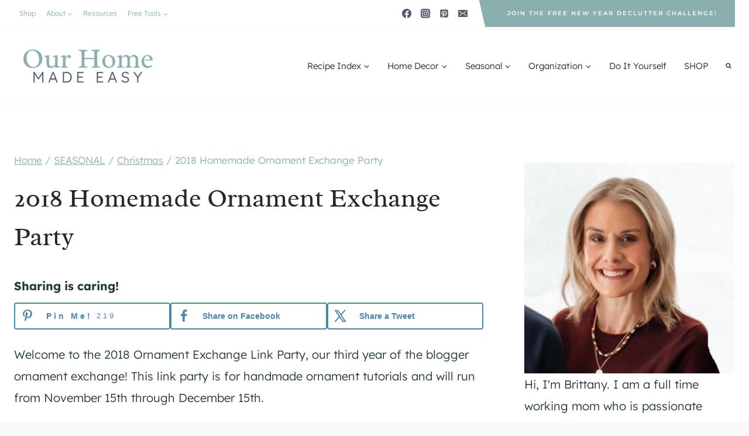

--- FILE ---
content_type: text/html
request_url: https://api.intentiq.com/profiles_engine/ProfilesEngineServlet?at=39&mi=10&dpi=936734067&pt=17&dpn=1&iiqidtype=2&iiqpcid=fb2d77aa-f4f9-4a15-bd4b-823ef069d684&iiqpciddate=1768711112885&pcid=ea907147-014e-470c-bb66-366a840ab339&idtype=3&gdpr=0&japs=false&jaesc=0&jafc=0&jaensc=0&jsver=0.33&testGroup=A&source=pbjs&ABTestingConfigurationSource=group&abtg=A&vrref=https%3A%2F%2Fwww.ourhomemadeeasy.com
body_size: 55
content:
{"abPercentage":97,"adt":1,"ct":2,"isOptedOut":false,"data":{"eids":[]},"dbsaved":"false","ls":true,"cttl":86400000,"abTestUuid":"g_16b420bb-6662-4b6f-9481-187b3ba2eefa","tc":9,"sid":1535645563}

--- FILE ---
content_type: text/html; charset=utf-8
request_url: https://www.google.com/recaptcha/api2/aframe
body_size: 267
content:
<!DOCTYPE HTML><html><head><meta http-equiv="content-type" content="text/html; charset=UTF-8"></head><body><script nonce="xXDoqISQtQkw9hDpucFniA">/** Anti-fraud and anti-abuse applications only. See google.com/recaptcha */ try{var clients={'sodar':'https://pagead2.googlesyndication.com/pagead/sodar?'};window.addEventListener("message",function(a){try{if(a.source===window.parent){var b=JSON.parse(a.data);var c=clients[b['id']];if(c){var d=document.createElement('img');d.src=c+b['params']+'&rc='+(localStorage.getItem("rc::a")?sessionStorage.getItem("rc::b"):"");window.document.body.appendChild(d);sessionStorage.setItem("rc::e",parseInt(sessionStorage.getItem("rc::e")||0)+1);localStorage.setItem("rc::h",'1768711119018');}}}catch(b){}});window.parent.postMessage("_grecaptcha_ready", "*");}catch(b){}</script></body></html>

--- FILE ---
content_type: text/plain
request_url: https://rtb.openx.net/openrtbb/prebidjs
body_size: -228
content:
{"id":"b05d446d-3dc8-4272-bf24-b8292af423a5","nbr":0}

--- FILE ---
content_type: text/plain
request_url: https://rtb.openx.net/openrtbb/prebidjs
body_size: -228
content:
{"id":"501e7a10-151a-4fc1-8044-992f954e7aff","nbr":0}

--- FILE ---
content_type: text/plain; charset=UTF-8
request_url: https://at.teads.tv/fpc?analytics_tag_id=PUB_17002&tfpvi=&gdpr_consent=&gdpr_status=22&gdpr_reason=220&ccpa_consent=&sv=prebid-v1
body_size: 56
content:
OWI5ZmRjODYtYzhiOC00ZjdiLWE3NGYtOTJmZDBjYmY0OWNjIy03LTY=

--- FILE ---
content_type: text/plain
request_url: https://rtb.openx.net/openrtbb/prebidjs
body_size: -84
content:
{"id":"7c1c860d-7e6d-4f02-8cd7-1e92688df7da","nbr":0}

--- FILE ---
content_type: text/plain
request_url: https://rtb.openx.net/openrtbb/prebidjs
body_size: -228
content:
{"id":"a039d9ca-0b42-45b1-b5de-ea0d5cda24f3","nbr":0}